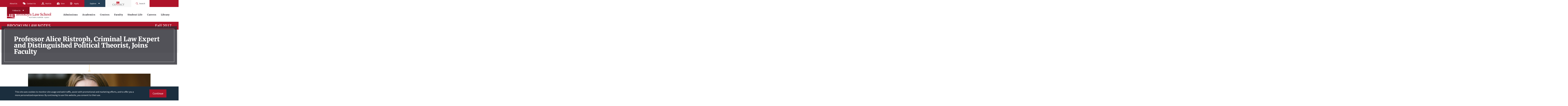

--- FILE ---
content_type: text/html; charset=utf-8
request_url: https://www.brooklaw.edu/News-and-Events/Brooklyn-Law-Notes/Fall-2017/inside_ristroph
body_size: 9723
content:



<!DOCTYPE html>
<html lang="en" dir="ltr">
<head>
    
<script>(function(w,d,s,l,i){w[l]=w[l]||[];w[l].push({'gtm.start':
        new Date().getTime(),event:'gtm.js'});var f=d.getElementsByTagName(s)[0],
        j=d.createElement(s),dl=l!='dataLayer'?'&l='+l:'';j.async=true;j.src=
        'https://www.googletagmanager.com/gtm.js?id='+i+dl;f.parentNode.insertBefore(j,f);
})(window,document,'script','dataLayer','GTM-NR569XB');</script>
    
<script>
    window.dataLayer = window.dataLayer || [];
    function gtag() { dataLayer.push(arguments); }
    gtag('js', new Date());
    gtag('config', 'UA-2059133-1');
    gtag('config', 'UA-2059133-3');
</script>
<script async src="https://www.googletagmanager.com/gtag/js?id=UA-2059133-3"></script>
<script type="text/javascript">
    var _monsido = _monsido || [];
    _monsido.push(['_setDomainToken', 'uK-mnQuaImGKI5jLIWzkPw']);
    _monsido.push(['_withStatistics', 'true']);
</script>
<script async src="//cdn.monsido.com/tool/javascripts/monsido.js"></script>
    

    <title>Brooklyn Law School - inside_ristroph</title>


    <meta charset="UTF-8">
    <meta name="viewport" content="width=device-width, initial-scale=1.0, shrink-to-fit=no">
    <link rel="apple-touch-icon" sizes="180x180" href="/apple-touch-icon.png">
    <link rel="icon" type="image/png" sizes="32x32" href="/favicon-32x32.png">
    <link rel="icon" type="image/png" sizes="16x16" href="/favicon-16x16.png">
    <link rel="canonical" href="https://www.brooklaw.edu/News-and-Events/Brooklyn-Law-Notes/Fall-2017/inside_ristroph" />
    <link rel="manifest" href="/site.webmanifest">
    <meta name="msapplication-TileColor" content="#00aba9">
    <meta name="theme-color" content="#ffffff">

    <link rel="stylesheet" href="/css/main.css?v=CP0ekg7tDnNACU4PWLKJMx4OfEoYA6UzurOG-zSo0bM" />

    <script src="/Assets/uMarketingSuite/Scripts/uMarketingSuite.analytics.js"></script>

    

    



    
<script>var url="/umbraco/umarketingsuite/pagedata/ping",pageviewId="579f3c3888f24378b73723a1974aa806";if("function"==typeof navigator.sendBeacon&&"function"==typeof Blob){var e=new Blob([pageviewId],{type:"text/plain"});navigator.sendBeacon(url,e)}else{var a=new XMLHttpRequest;a.open("POST",url,!1),a.setRequestHeader("Content-Type","text/plain"),a.send(pageviewId)}</script></head>
<body class="">
    
<noscript>
    <iframe src="https://www.googletagmanager.com/ns.html?id=GTM-NR569XB" height="0" width="0" style="display:none;visibility:hidden"></iframe>
</noscript>
        




    <div class="top">
        

<nav class="wrapper" aria-label="Main Navigation Menu">
    <a class="top__logo" href="/" aria-label="BLS Homepage Link"></a>
    <a class="top__burger"><span></span></a>
    <div class="top__menus">
        <form class="top__search" id="top-search" action="/search" method="get" role="search">
            <label for="site-search-query" class="hidden">Search</label>
            <input type="search" name="Query" id="site-search-query" placeholder="Enter search criteria" required />
            <button class="submit-button">Search</button>
            <a class="top__search__close" role="button" title="Close Search Bar"></a>
        </form>
        

<ul class="top__menu">
        <li>
            <a href="/admissions/" target="">Admissions</a>
                <a class="top__menu__caret"><span></span></a>
                <div class="top__submenu">
                    <a class="top__submenu__back" role="button">Back</a>

                    <a class="top__submenu__title" href="/admissions/" target="">Admissions</a>

                    <div class="top__submenu__menus">
                                <ul>
                                    
    <li class="">
        <a class="" href="/admissions/apply/flexible-jd/" target="">J.D. Applicants</a>
    </li>
    <li class="">
        <a class="" href="/admissions/apply/llm/" target="">LL.M. Applicants</a>
    </li>
    <li class="">
        <a class="" href="/admissions/apply/international/" target="">International Students</a>
    </li>
    <li class="">
        <a class="" href="/admissions/apply/joint-and-dual/" target="">Joint &amp; Dual Degree</a>
    </li>
    <li class="">
        <a class="" href="/admissions/apply/transfer/" target="">Transfer</a>
    </li>
    <li class="">
        <a class="" href="/admissions/apply/nonmatriculant/" target="">Visiting Nonmatriculant</a>
    </li>

                                </ul>
                                <ul>
                                    
    <li class="">
        <a class="" href="/academics/" target="">Explore Programs</a>
    </li>
    <li class="">
        <a class="" href="/admissions/tuition/" target="">Tuition</a>
    </li>
    <li class="">
        <a class="" href="/admissions/financial-aid/" target="">Financial Aid</a>
    </li>
    <li class="">
        <a class="" href="/admissions/visit-us/" target="">Visit Us</a>
    </li>
    <li class="">
        <a class="" href="/admissions/admission-stats/" target="">Admission Statistics</a>
    </li>
    <li class="">
        <a class="" href="/admissions/track-your-application/" target="">Track My Application</a>
    </li>

                                </ul>
                        <div class="top__submenu__article">
                                <div class="top__submenu__article__image">
                                    <img src="/media/lf2pdlvv/convocation_450x.jpg?width=168&amp;v=1daf97836bb0970" alt=""/>
                                </div>
                                <div class="top__submenu__article__copy">
                                    <div class="top__submenu__article__title">
                                        "You Belong Here" – 2024 Convocation Welcomes New Students with Oaths of Professionalism
                                    </div>
                                    <a href="/news-and-events/news/2024/08/ldquoyou-belong-hererdquo/" class="top__submenu__article__cta">
                                        <text>Read the Article</text>
                                    </a>
                                </div>

                                
<div class="top__submenu__article__socials socials socials--small">
        <a class="socials__social linkedin" href="https://www.linkedin.com/school/brooklyn-law-school/" target="_blank" aria-label="Follow on LinkedIn"></a>
        <a class="socials__social instagram" href="https://instagram.com/brooklynlawschool" target="_blank" aria-label="Follow on Instagram"></a>
        <a class="socials__social facebook" href="https://www.facebook.com/brooklynlawschool/" target="_blank" aria-label="Follow on Facebook"></a>
        <a class="socials__social twitter" href="https://twitter.com/brooklynlaw" target="_blank" aria-label="Follow on Twitter"></a>
        <a class="socials__social youtube" href="https://www.youtube.com/channel/UC5AsqFC7GeHWj7kx5SKsrRw" target="_blank" aria-label="Follow on YouTube"></a>
        <a class="socials__social flickr" href="https://www.flickr.com/photos/brooklynlawschool/albums" target="_blank" aria-label="Follow on Flickr"></a>
</div>
                        </div>
                    </div>
                </div>
        </li>
        <li>
            <a href="/academics/" target="">Academics</a>
                <a class="top__menu__caret"><span></span></a>
                <div class="top__submenu">
                    <a class="top__submenu__back" role="button">Back</a>

                    <a class="top__submenu__title" href="/academics/" target="">Academics</a>

                    <div class="top__submenu__menus">
                                <ul>
                                    
    <li class="">
        <a class="" href="/academics/jd-program/" target="">J.D. Programs</a>
    </li>
    <li class="">
        <a class="" href="/academics/international-programs/" target="">International Programs</a>
    </li>
    <li class="">
        <a class="" href="/courses/" target="">Course Offerings</a>
    </li>
    <li class="">
        <a class="" href="/academics/clinics-and-externships/" target="">Clinics &amp; Externships</a>
    </li>
    <li class="">
        <a class="" href="/academics/legal-writing-program/" target="">Legal Writing Program</a>
    </li>
    <li class="">
        <a class="" href="/academics/academic-success/" target="">Academic Success Program</a>
    </li>

                                </ul>
                                <ul>
                                    
    <li class="">
        <a class="" href="/media/jlfppzeh/2025-2026-academic-calendar_121225.pdf" target="_blank">Academic Calendar</a>
    </li>
    <li class="">
        <a class="" href="/academics/fellowships/" target="">Fellowships</a>
    </li>
    <li class="">
        <a class="" href="/academics/moot/" target="">Moot Court Honor Society</a>
    </li>
    <li class="">
        <a class="" href="/academics/adrhs/" target="">ADR Honor Society</a>
    </li>
    <li class="">
        <a class="" href="https://brooklynworks.brooklaw.edu/lawjournals/" target="_blank">Journals</a>
    </li>
    <li class="">
        <a class="" href="/academics/joint-domestic-degrees/" target="">Joint Domestic Degrees</a>
    </li>
    <li class="">
        <a class="" href="/academics/student-timelines/" target="">Student Timelines</a>
    </li>
    <li class="">
        <a class="" href="/academics/certificates/" target="">Certificates</a>
    </li>
    <li class="">
        <a class="" href="/academics/bar-examination-information/" target="">Bar Exam Info</a>
    </li>

                                </ul>
                        <div class="top__submenu__article">
                                <div class="top__submenu__article__image">
                                    <img src="/media/n3ifwdit/ranked38_400x.jpeg?width=168&amp;v=1daf93045a7eb30" alt="Ranked 38"/>
                                </div>
                                <div class="top__submenu__article__copy">
                                    <div class="top__submenu__article__title">
                                        Brooklyn Law Ranks 38<sup>th</sup> in National Law Journal's Go-To Law Schools
                                    </div>
                                    <a href="/news-and-events/news/2024/03/brooklyn-law-ranks-38th-on-national-law-journals-go-to-law-schools-ranking/" class="top__submenu__article__cta" target="_blank">
                                        <text>Read the Article</text>
                                    </a>
                                </div>

                                
<div class="top__submenu__article__socials socials socials--small">
        <a class="socials__social linkedin" href="https://www.linkedin.com/school/brooklyn-law-school/" target="_blank" aria-label="Follow on LinkedIn"></a>
        <a class="socials__social instagram" href="https://instagram.com/brooklynlawschool" target="_blank" aria-label="Follow on Instagram"></a>
        <a class="socials__social facebook" href="https://www.facebook.com/brooklynlawschool/" target="_blank" aria-label="Follow on Facebook"></a>
        <a class="socials__social twitter" href="https://twitter.com/brooklynlaw" target="_blank" aria-label="Follow on Twitter"></a>
        <a class="socials__social youtube" href="https://www.youtube.com/channel/UC5AsqFC7GeHWj7kx5SKsrRw" target="_blank" aria-label="Follow on YouTube"></a>
        <a class="socials__social flickr" href="https://www.flickr.com/photos/brooklynlawschool/albums" target="_blank" aria-label="Follow on Flickr"></a>
</div>
                        </div>
                    </div>
                </div>
        </li>
        <li>
            <a href="/centers/" target="">Centers</a>
                <a class="top__menu__caret"><span></span></a>
                <div class="top__submenu">
                    <a class="top__submenu__back" role="button">Back</a>

                    <a class="top__submenu__title" href="/centers/" target="">Centers</a>

                    <div class="top__submenu__menus">
                                <ul>
                                    
    <li class="">
        <a class="" href="/centers/cube/" target="">CUBE</a>
    </li>
    <li class="">
        <a class="" href="/centers/business-law/" target="">Business Law &amp; Regulation</a>
    </li>
    <li class="">
        <a class="" href="/centers/international-business-law/" target="">International Business Law</a>
    </li>
    <li class="">
        <a class="" href="/centers/center-for-criminal-justice/" target="">Criminal Justice</a>
    </li>
    <li class="">
        <a class="" href="/centers/health-center/" target="">Health, Science &amp; Public Policy</a>
    </li>
    <li class="">
        <a class="" href="/centers/language-center/" target="">Law, Language &amp; Cognition</a>
    </li>
    <li class="">
        <a class="" href="/centers/public-service/" target="">Public Service Law Center</a>
    </li>

                                </ul>
                                <ul>
                                    
    <li class="">
        <a class="" href="/academics/certificates/" target="">Certificates</a>
    </li>

                                </ul>
                        <div class="top__submenu__article">
                                <div class="top__submenu__article__image">
                                    <img src="/media/c05oaft2/publicservice_400x.jpg?width=168&amp;v=1daf93046400c80" alt="Public Service Awards"/>
                                </div>
                                <div class="top__submenu__article__copy">
                                    <div class="top__submenu__article__title">
                                        Public Service Awards Honor Class of ’24 and Field Professionals
                                    </div>
                                    <a href="/news-and-events/news/2024/04/public-service-awards-honors-the-contributions-of-class-of-24-and-professionals-in-the-field/" class="top__submenu__article__cta" target="">
                                        <text>Read the Article</text>
                                    </a>
                                </div>

                                
<div class="top__submenu__article__socials socials socials--small">
        <a class="socials__social linkedin" href="https://www.linkedin.com/school/brooklyn-law-school/" target="_blank" aria-label="Follow on LinkedIn"></a>
        <a class="socials__social instagram" href="https://instagram.com/brooklynlawschool" target="_blank" aria-label="Follow on Instagram"></a>
        <a class="socials__social facebook" href="https://www.facebook.com/brooklynlawschool/" target="_blank" aria-label="Follow on Facebook"></a>
        <a class="socials__social twitter" href="https://twitter.com/brooklynlaw" target="_blank" aria-label="Follow on Twitter"></a>
        <a class="socials__social youtube" href="https://www.youtube.com/channel/UC5AsqFC7GeHWj7kx5SKsrRw" target="_blank" aria-label="Follow on YouTube"></a>
        <a class="socials__social flickr" href="https://www.flickr.com/photos/brooklynlawschool/albums" target="_blank" aria-label="Follow on Flickr"></a>
</div>
                        </div>
                    </div>
                </div>
        </li>
        <li>
            <a href="/faculty/" target="">Faculty</a>
                <a class="top__menu__caret"><span></span></a>
                <div class="top__submenu">
                    <a class="top__submenu__back" role="button">Back</a>

                    <a class="top__submenu__title" href="/faculty/" target="">Faculty</a>

                    <div class="top__submenu__menus">
                                <ul>
                                    
    <li class="">
        <a class="" href="/faculty/faculty-directory/" target="">Faculty Directory</a>
    </li>
    <li class="">
        <a class="" href="/faculty/faculty-scholarship/" target="">Faculty Scholarship</a>
    </li>

                                </ul>
                                <ul>
                                    
    <li class="">
        <a class="" href="/news-and-events/news/" target="|Custom">Faculty News</a>
    </li>
    <li class="">
        <a class="" href="/press-room/" target="">Faculty Experts Guide</a>
    </li>
    <li class="">
        <a class="" href="https://brooklynworks.brooklaw.edu/" target="_blank">BrooklynWorks</a>
    </li>
    <li class="">
        <a class="" href="http://papers.ssrn.com/sol3/JELJOUR_Results.cfm?form_name=journalbrowse&amp;journal_id=487982" target="_blank">SSRN</a>
    </li>
    <li class="">
        <a class="" href="/academics/international-programs/visiting-scholar-program/" target="">Visiting Scholar Program</a>
    </li>

                                </ul>
                        <div class="top__submenu__article">
                                <div class="top__submenu__article__image">
                                    <img src="/media/am4fxhzk/ristroph_alice450x.jpg?width=168&amp;v=1db092db59cebe0" alt=""/>
                                </div>
                                <div class="top__submenu__article__copy">
                                    <div class="top__submenu__article__title">
                                        Professor Alice Ristroph Named to Les Fagen Professorship
                                    </div>
                                    <a href="/news-and-events/news/2024/06/professor-alice-ristroph-named-to-fagen-professorship/" class="top__submenu__article__cta" target="">
                                        <text>Read the Article</text>
                                    </a>
                                </div>

                                
<div class="top__submenu__article__socials socials socials--small">
        <a class="socials__social linkedin" href="https://www.linkedin.com/school/brooklyn-law-school/" target="_blank" aria-label="Follow on LinkedIn"></a>
        <a class="socials__social instagram" href="https://instagram.com/brooklynlawschool" target="_blank" aria-label="Follow on Instagram"></a>
        <a class="socials__social facebook" href="https://www.facebook.com/brooklynlawschool/" target="_blank" aria-label="Follow on Facebook"></a>
        <a class="socials__social twitter" href="https://twitter.com/brooklynlaw" target="_blank" aria-label="Follow on Twitter"></a>
        <a class="socials__social youtube" href="https://www.youtube.com/channel/UC5AsqFC7GeHWj7kx5SKsrRw" target="_blank" aria-label="Follow on YouTube"></a>
        <a class="socials__social flickr" href="https://www.flickr.com/photos/brooklynlawschool/albums" target="_blank" aria-label="Follow on Flickr"></a>
</div>
                        </div>
                    </div>
                </div>
        </li>
        <li>
            <a href="/student-life/" target="">Student Life</a>
                <a class="top__menu__caret"><span></span></a>
                <div class="top__submenu">
                    <a class="top__submenu__back" role="button">Back</a>

                    <a class="top__submenu__title" href="/student-life/" target="">Student Life</a>

                    <div class="top__submenu__menus">
                                <ul>
                                    
    <li class="">
        <a class="" href="/student-life/residence-life/" target="">Residence Life</a>
    </li>
    <li class="">
        <a class="" href="/student-life/student-organizations/" target="">Student Organizations</a>
    </li>
    <li class="">
        <a class="" href="/student-life/health-and-wellness/" target="">Health &amp; Wellness</a>
    </li>
    <li class="">
        <a class="" href="/student-life/campus-essentials/" target="">Campus Essentials</a>
    </li>

                                </ul>
                                <ul>
                                    
    <li class="">
        <a class="" href="https://blsconnect.brooklaw.edu/" target="_blank">BLS Connect</a>
    </li>
    <li class="">
        <a class="" href="/safety-and-security/" target="">Safety &amp; Security</a>
    </li>
    <li class="">
        <a class="" href="/maps-directions-parking/" target="">Campus Map</a>
    </li>
    <li class="">
        <a class="" href="/academics/student-timelines/" target="">Student Timelines</a>
    </li>
    <li class="">
        <a class="" href="/student-life/meet-the-team/">Meet the Team</a>
    </li>

                                </ul>
                        <div class="top__submenu__article">
                                <div class="top__submenu__article__image">
                                    <img src="/media/0fhbimyq/edny-day-400-x-400.png?width=168&amp;v=1daf93048285480" alt="EDNY Day "/>
                                </div>
                                <div class="top__submenu__article__copy">
                                    <div class="top__submenu__article__title">
                                        Students Learn and Meet with Prominent Judges at EDNY Day
                                    </div>
                                    <a href="/news-and-events/news/2024/03/students-learn-and-meet-with-prominent-judges-from-the-eastern-district-of-new-york-at-edny-day/#schoolyear" class="top__submenu__article__cta" target="_blank">
                                        <text>Read the Article</text>
                                    </a>
                                </div>

                                
<div class="top__submenu__article__socials socials socials--small">
        <a class="socials__social linkedin" href="https://www.linkedin.com/school/brooklyn-law-school/" target="_blank" aria-label="Follow on LinkedIn"></a>
        <a class="socials__social instagram" href="https://instagram.com/brooklynlawschool" target="_blank" aria-label="Follow on Instagram"></a>
        <a class="socials__social facebook" href="https://www.facebook.com/brooklynlawschool/" target="_blank" aria-label="Follow on Facebook"></a>
        <a class="socials__social twitter" href="https://twitter.com/brooklynlaw" target="_blank" aria-label="Follow on Twitter"></a>
        <a class="socials__social youtube" href="https://www.youtube.com/channel/UC5AsqFC7GeHWj7kx5SKsrRw" target="_blank" aria-label="Follow on YouTube"></a>
        <a class="socials__social flickr" href="https://www.flickr.com/photos/brooklynlawschool/albums" target="_blank" aria-label="Follow on Flickr"></a>
</div>
                        </div>
                    </div>
                </div>
        </li>
        <li>
            <a href="/careers/" target="">Careers</a>
                <a class="top__menu__caret"><span></span></a>
                <div class="top__submenu">
                    <a class="top__submenu__back" role="button">Back</a>

                    <a class="top__submenu__title" href="/careers/" target="">Careers</a>

                    <div class="top__submenu__menus">
                                <ul>
                                    
    <li class="">
        <a class="" href="/careers/career-programs/" target="">Career Programs</a>
    </li>
    <li class="">
        <a class="" href="/careers/for-students/" target="">For Students</a>
    </li>
    <li class="">
        <a class="" href="/careers/for-employers/" target="">For Employers</a>
    </li>
    <li class="">
        <a class="" href="/careers/employment-profiles/" target="">Employment Profiles</a>
    </li>
    <li class="">
        <a class="" href="/careers/faqs/" target="">FAQs</a>
    </li>

                                </ul>
                                <ul>
                                    
    <li class="">
        <a class="" href="https://law-brooklaw-csm.symplicity.com/" target="_blank">Symplicity Job Database</a>
    </li>
    <li class="">
        <a class="" href="/alumni/" target="">Alumni</a>
    </li>
    <li class="">
        <a class="" href="/alumni/get-involved/remote-alumni-advisors/" target="|Custom">Remote Alumni Advisors</a>
    </li>
    <li class="">
        <a class="" href="/careers/meet-the-team/" target="|Custom">Meet the Team</a>
    </li>

                                </ul>
                        <div class="top__submenu__article">
                                <div class="top__submenu__article__image">
                                    <img src="/media/jullfsfo/meetthefirms_400x.jpg?width=168&amp;v=1daf93051bfed50" alt="Meet the Firms"/>
                                </div>
                                <div class="top__submenu__article__copy">
                                    <div class="top__submenu__article__title">
                                        New ‘Meet the Law Firms’ Event Gives 1L Students Early Intro to Big Law
                                    </div>
                                    <a href="/news-and-events/news/2024/03/new-meet-the-law-firms-event-gives-1l-students-early-intro-to-big-law/" class="top__submenu__article__cta" target="_blank">
                                        <text>Read the Article</text>
                                    </a>
                                </div>

                                
<div class="top__submenu__article__socials socials socials--small">
        <a class="socials__social linkedin" href="https://www.linkedin.com/school/brooklyn-law-school/" target="_blank" aria-label="Follow on LinkedIn"></a>
        <a class="socials__social instagram" href="https://instagram.com/brooklynlawschool" target="_blank" aria-label="Follow on Instagram"></a>
        <a class="socials__social facebook" href="https://www.facebook.com/brooklynlawschool/" target="_blank" aria-label="Follow on Facebook"></a>
        <a class="socials__social twitter" href="https://twitter.com/brooklynlaw" target="_blank" aria-label="Follow on Twitter"></a>
        <a class="socials__social youtube" href="https://www.youtube.com/channel/UC5AsqFC7GeHWj7kx5SKsrRw" target="_blank" aria-label="Follow on YouTube"></a>
        <a class="socials__social flickr" href="https://www.flickr.com/photos/brooklynlawschool/albums" target="_blank" aria-label="Follow on Flickr"></a>
</div>
                        </div>
                    </div>
                </div>
        </li>
        <li>
            <a href="/library/" target="">Library</a>
                <a class="top__menu__caret"><span></span></a>
                <div class="top__submenu">
                    <a class="top__submenu__back" role="button">Back</a>

                    <a class="top__submenu__title" href="/library/" target="">Library</a>

                    <div class="top__submenu__menus">
                                <ul>
                                    
    <li class="">
        <a class="" href="https://guides.brooklaw.edu/LibraryOverview" target="_blank">Library Policies</a>
    </li>
    <li class="">
        <a class="" href="http://libraryreservations.brooklaw.edu/spaces" target="_blank">Book a Study Room</a>
    </li>
    <li class="">
        <a class="" href="/library/printing-and-scanning/" target="">Printing &amp; Scanning</a>
    </li>
    <li class="">
        <a class="" href="https://askthelibrary.brooklaw.edu/search/" target="_blank">Library FAQs</a>
    </li>
    <li class="">
        <a class="" href="http://guides.brooklaw.edu/" target="_blank">Research Guides</a>
    </li>
    <li class="">
        <a class="" href="https://guides.brooklaw.edu/faculty/" target="_blank">Faculty Services</a>
    </li>
    <li class="">
        <a class="" href="/library/proxy-server/" target="">Remote Access</a>
    </li>
    <li class="">
        <a class="" href="/library/library-staff/" target="">About the Library</a>
    </li>

                                </ul>
                                <ul>
                                    
    <li class="">
        <a class="" href="https://libraryreservations.brooklaw.edu/hours" target="_blank">Library Hours</a>
    </li>
    <li class="">
        <a class="" href="https://brooklynworks.brooklaw.edu/" target="_blank">BrooklynWorks</a>
    </li>
    <li class="">
        <a class="" href="https://guides.brooklaw.edu/blogs/LibraryOverview/bls-library-blog" target="_blank">Library Blog</a>
    </li>

                                </ul>
                        <div class="top__submenu__article">
                                <div class="top__submenu__article__image">
                                    <img src="/media/je3d0r43/persson_brittany.jpeg?width=168&amp;v=1daf930496f5370" alt="Brittany Persson"/>
                                </div>
                                <div class="top__submenu__article__copy">
                                    <div class="top__submenu__article__title">
                                        Brittany Persson &rsquo;07 on AI&rsquo;s Impact on Research, Her First Year as Library Director
                                    </div>
                                    <a href="https://lawnotes.brooklaw.edu/issue/fall-2023/brittany-persson-07-on-ais-impact-on-research-her-first-year-as-library-director/" class="top__submenu__article__cta" target="_blank">
                                        <text>Read in Brooklyn Law Notes</text>
                                    </a>
                                </div>

                                
<div class="top__submenu__article__socials socials socials--small">
        <a class="socials__social linkedin" href="https://www.linkedin.com/school/brooklyn-law-school/" target="_blank" aria-label="Follow on LinkedIn"></a>
        <a class="socials__social instagram" href="https://instagram.com/brooklynlawschool" target="_blank" aria-label="Follow on Instagram"></a>
        <a class="socials__social facebook" href="https://www.facebook.com/brooklynlawschool/" target="_blank" aria-label="Follow on Facebook"></a>
        <a class="socials__social twitter" href="https://twitter.com/brooklynlaw" target="_blank" aria-label="Follow on Twitter"></a>
        <a class="socials__social youtube" href="https://www.youtube.com/channel/UC5AsqFC7GeHWj7kx5SKsrRw" target="_blank" aria-label="Follow on YouTube"></a>
        <a class="socials__social flickr" href="https://www.flickr.com/photos/brooklynlawschool/albums" target="_blank" aria-label="Follow on Flickr"></a>
</div>
                        </div>
                    </div>
                </div>
        </li>
        <li>
            <a href="/alumni/" target="">Alumni</a>
                <a class="top__menu__caret"><span></span></a>
                <div class="top__submenu">
                    <a class="top__submenu__back" role="button">Back</a>

                    <a class="top__submenu__title" href="/alumni/" target="">Alumni</a>

                    <div class="top__submenu__menus">
                                <ul>
                                    
    <li class="">
        <a class="" href="/alumni/get-involved/alumni-association/" target="">Membership &amp; Benefits</a>
    </li>
    <li class="">
        <a class="" href="/alumni/alumni-events/" target="">Alumni Events</a>
    </li>
    <li class="">
        <a class="" href="/alumni/class-notes/" target="">Class Updates</a>
    </li>
    <li class="">
        <a class="" href="/alumni/get-involved/wln/" target="">Women&#x27;s Leadership Network</a>
    </li>
    <li class="">
        <a class="" href="/alumni/get-involved/" target="">Get Involved</a>
    </li>
    <li class="">
        <a class="" href="/giving/" target="">Give to Brooklyn Law School</a>
    </li>
    <li class="">
        <a class="" href="/alumni/" target="">Alumni Directory</a>
    </li>

                                </ul>
                                <ul>
                                    
    <li class="">
        <a class="" href="/alumni/update-your-info/" target="">Update Your Information</a>
    </li>
    <li class="">
        <a class="" href="/alumni/financial-aid/" target="">Financial Aid</a>
    </li>
    <li class="">
        <a class="" href="/alumni/career-resources/" target="">Career Resources</a>
    </li>
    <li class="">
        <a class="" href="/academics/bar-examination-information/" target="">Bar Exam Information</a>
    </li>
    <li class="">
        <a class="" href="/news-and-events/archive/" target="|Custom">The Brooklyn Law Bridge</a>
    </li>

                                </ul>
                        <div class="top__submenu__article">
                                <div class="top__submenu__article__image">
                                    <img src="/media/hj5pupkv/grubmanchair_400x.jpg?width=168&amp;v=1daf93048ce3170" alt="Allen Grubman"/>
                                </div>
                                <div class="top__submenu__article__copy">
                                    <div class="top__submenu__article__title">
                                        Community Celebrates Allen and Deborah Grubman’s Gift for Media and Entertainment Law Chair
                                    </div>
                                    <a href="/news-and-events/news/2024/02/community-celebrates-allen-and-deborah-grubmans-gift-to-establish-chair-media-and-entertainment/" class="top__submenu__article__cta" target="_blank">
                                        <text>Read in Brooklyn Law Notes</text>
                                    </a>
                                </div>

                                
<div class="top__submenu__article__socials socials socials--small">
        <a class="socials__social linkedin" href="https://www.linkedin.com/school/brooklyn-law-school/" target="_blank" aria-label="Follow on LinkedIn"></a>
        <a class="socials__social instagram" href="https://instagram.com/brooklynlawschool" target="_blank" aria-label="Follow on Instagram"></a>
        <a class="socials__social facebook" href="https://www.facebook.com/brooklynlawschool/" target="_blank" aria-label="Follow on Facebook"></a>
        <a class="socials__social twitter" href="https://twitter.com/brooklynlaw" target="_blank" aria-label="Follow on Twitter"></a>
        <a class="socials__social youtube" href="https://www.youtube.com/channel/UC5AsqFC7GeHWj7kx5SKsrRw" target="_blank" aria-label="Follow on YouTube"></a>
        <a class="socials__social flickr" href="https://www.flickr.com/photos/brooklynlawschool/albums" target="_blank" aria-label="Follow on Flickr"></a>
</div>
                        </div>
                    </div>
                </div>
        </li>
</ul>
        <div class="top__supermenus">
            <div class="top__supermenus__wrap">
                <div class="supermenu">
                    <ul>
                        
    <li class="">
        <a class="" href="/about-us/" target="_blank">About Us</a>
    </li>
    <li class="">
        <a class="contact-us" href="/contact-us/">Contact Us</a>
    </li>
    <li class="">
        <a class="visit" href="/maps-directions-parking/">Visit Us</a>
    </li>
    <li class="">
        <a class="give" href="/giving/">Give</a>
    </li>
    <li class="">
        <a class="apply" href="/admissions/apply/">Apply</a>
    </li>

                    </ul>
                </div>
                <div class="supermenu supermenu--explore">
                    <div class="supermenu__title">Explore</div>
                    <ul>
                        
    <li class="">
        <a class="" href="/media/jlfppzeh/2025-2026-academic-calendar_121225.pdf">Academic Calendar</a>
    </li>
    <li class="">
        <a class="" href="/the-brooklyn-law-bridge/feb-2025/">The Brooklyn Law Bridge</a>
    </li>
    <li class="">
        <a class="" href="/courses/">Course Offerings</a>
    </li>
    <li class="">
        <a class="" href="/news-and-events/">News &amp; Events</a>
    </li>
    <li class="">
        <a class="" href="https://shop.brooklaw.edu/">Online Apparel Store</a>
    </li>
    <li class="">
        <a class="" href="http://brooklaw.textbookx.com/institutional/index.php">Online Bookstore</a>
    </li>
    <li class="">
        <a class="" href="/press-room/">Press Room</a>
    </li>

                    </ul>
                </div>
                <a href="https://blsconnect.brooklaw.edu" aria-label="BLS Connect Logo Link" class="supermenu supermenu--connect" rel="noopener noreferrer"></a>
                <div class="supermenu supermenu--search visible-desktop">
                    <div class="supermenu__title">Search</div>
                </div>
                
<div class="supermenu supermenu--follow visible-desktop">
    <div class="supermenu__title">Follow Us</div>
    <ul>
                <li>
                    <a class="linkedin" href="https://www.linkedin.com/school/brooklyn-law-school/" target="_blank">LinkedIn</a>
                </li>
                <li>
                    <a class="instagram" href="https://instagram.com/brooklynlawschool" target="_blank">Instagram</a>
                </li>
                <li>
                    <a class="facebook" href="https://www.facebook.com/brooklynlawschool/" target="_blank">Facebook</a>
                </li>
                <li>
                    <a class="twitter" href="https://twitter.com/brooklynlaw" target="_blank">Twitter</a>
                </li>
                <li>
                    <a class="youtube" href="https://www.youtube.com/channel/UC5AsqFC7GeHWj7kx5SKsrRw" target="_blank">YouTube</a>
                </li>
                <li>
                    <a class="flickr" href="https://www.flickr.com/photos/brooklynlawschool/albums" target="_blank">Flickr</a>
                </li>
    </ul>
</div>
            </div>
        </div>
    </div>
</nav>
    </div>

    


<div class="issue-banner">
    <div class="issue-banner__content">
        <a class="issue-banner__anchor" href="/news-and-events/brooklyn-law-notes/fall-2017/">
            <div class="issue-banner__title">BROOKLYN LAW NOTES</div>
            <div class="issue-banner__season">
                Fall
                2017
            </div>
        </a>

    </div>
</div>



<div role="banner" class="banner banner--plain" style="background-image: url(/media/jvwhou2s/performance-bg-1.png?width=1600&amp;amp;v=1daf930d2e6abd0)">
    <div class="banner__title small">
        <h1>
            Professor Alice Ristroph, Criminal Law Expert and Distinguished Political Theorist, Joins Faculty
        </h1>
        <div class="dropdot dropdot--over"></div>
    </div>
</div>

<main>
    


<section class="topics cms topics--cms  topics--centered block">
    <div class="wrapper mobile-wrapper">
        <div class="topics__content cms">

            
    <div class="topics__section topics__section--spaced" id="name">
        

        
<img alt="" src="/media/wmsgos4l/alice_ristroph.jpg?width=900&height=351" style="width:900px; height:351px;">
<p><a href="/contact-us/ristroph-alice/">Professor Alice Ristroph</a>, an expert in criminal law, criminal procedure, and constitutional law, joined the faculty as professor of law in July. Ristroph previously taught at Seton Hall University School of Law, where her scholarship focused on the relationships among legal concepts and legal practices.<br>
<br>
&ldquo;It&rsquo;s wonderful to have the opportunity to join the faculty at Brooklyn Law School,&rdquo; Ristroph said. &ldquo;There is so much energy and talent at the school&mdash;among the criminal law faculty, in faculty working across other fields, and in the students. And of course, there is so much energy and talent in this borough, which has been my home for years. As Brooklyn Law School continues to educate excellent lawyers, I&rsquo;m honored to become a part of the team.&rdquo;<br>
<br>
Ristroph has deep experience as a political theorist. She explores in her scholarship, among other topics, how dominant conceptual assumptions in criminal law and criminal procedure have impeded reform efforts and suggests more promising alternative frameworks to minimize the state&rsquo;s use of force.<br>
<br>
&ldquo;We are proud to welcome Professor Ristroph to our distinguished faculty,&rdquo; said Dean Nick Allard. &ldquo;Her compelling work in criminal law and criminal procedure will further enrich our vibrant intellectual community. I look forward to her contributions to our great tradition of advancing scholarship and teaching.&rdquo;<br>
<br>
Ristroph&rsquo;s previous work has addressed various topics in constitutional theory and criminal law theory, and has appeared in the Yale Law Journal, California Law Review, Journal of Criminal Law &amp; Criminology, Duke Law Journal, among other publications. Her most recent article, &ldquo;The Constitution of Police Violence,&rdquo; appeared in the <em>UCLA Law Review</em>. She joined the Seton Hall faculty in 2008 after serving as associate professor at the University of Utah, S.J. Quinney College of Law. Previously she was an associate at Paul, Weiss, Rifkind, Wharton &amp; Garrison in New York City. She holds a J.D. and Ph.D. in political theory from Harvard University.
</p>

    


    </div>



                
        </div>
    </div>
</section>

</main>

    <footer class="footer">
        

<div class="footer__top">
    <div class="wrapper">
        <a class="footer__logo hidden-mobile" href="/" aria-label="BLS Homepage Link"></a>
        <div class="footer__socials">
            <span>Follow Us</span>
            
                        <a href="https://www.linkedin.com/school/brooklyn-law-school/" target="_blank" aria-label="Follow on LinkedIn"
                           class="footer__social footer__social--linkedin">
                        </a>
                        <a href="https://instagram.com/brooklynlawschool" target="_blank" aria-label="Follow on Instagram"
                           class="footer__social footer__social--instagram">
                        </a>
                        <a href="https://www.facebook.com/brooklynlawschool/" target="_blank" aria-label="Follow on Facebook"
                           class="footer__social footer__social--facebook">
                        </a>
                        <a href="https://twitter.com/brooklynlaw" target="_blank" aria-label="Follow on Twitter"
                           class="footer__social footer__social--twitter">
                        </a>
                        <a href="https://www.youtube.com/channel/UC5AsqFC7GeHWj7kx5SKsrRw" target="_blank" aria-label="Follow on YouTube"
                           class="footer__social footer__social--youtube">
                        </a>
                        <a href="https://www.flickr.com/photos/brooklynlawschool/albums" target="_blank" aria-label="Follow on Flickr"
                           class="footer__social footer__social--flickr">
                        </a>
        </div>
    </div>
</div>
<nav class="footer__bottom" aria-label="Footer Navigation Menu">
    <div class="wrapper">
        <div class="footer__menu accordion accordion--white">
            <div class="accordion__item">
                <div class="accordion__item__title">Menu</div>
                <ul class="accordion__item__links">
                    
    <li class="">
        <a class="" href="/accreditation/">Accreditation</a>
    </li>
    <li class="">
        <a class="" href="/policies/cares-act-disclosures/">CARES Act Disclosures</a>
    </li>
    <li class="">
        <a class="" href="/about-us/aba-required-disclosures/">Consumer Information</a>
    </li>
    <li class="">
        <a class="" href="/about-us/employment-opportunities/">Employment</a>
    </li>
    <li class="">
        <a class="" href="/news-and-events/">News &amp; Events</a>
    </li>
    <li class="">
        <a class="" href="/policies/">Notice of Nondiscrimination</a>
    </li>
    <li class="">
        <a class="" href="/policies/">Policies &amp; Reports</a>
    </li>
    <li class="">
        <a class="" href="/press-room/">Press</a>
    </li>

                </ul>
            </div>
        </div>
        <div class="footer__address">
            250 Joralemon Street <br />
            Brooklyn, NY 11201 USA
            <br />
            <strong>(718) 625-2200</strong>
        </div>
        <div class="footer__sub">
            <ul class="footer__sub__menu">
                

            </ul>
            <div class="footer__sub__text">
                <span>
                    <span> &ldquo;Brooklaw,&rdquo; the BLS Seal, and Logo are service marks of Brooklyn Law School.</span>
                    <br class="hidden-mobile" />
                    <span> Contents Copyright &copy; 2026. Brooklyn Law School. All Rights Reserved.</span>
                </span>
            </div>
        </div>
    </div>
</nav>
    </footer>

    <link rel="stylesheet" href="https://fonts.googleapis.com/css?family=Merriweather:300,400,900|Source&#x2B;Sans&#x2B;Pro:400,700,900">
    <script defer integrity="sha256-CSXorXvZcTkaix6Yvo6HppcZGetbYMGWSFlBw8HfCJo=" crossorigin="anonymous" src="https://code.jquery.com/jquery-3.4.1.min.js"></script>
    <script defer src="/scripts/main.js?v=cOJpmjFpPnVuqWK9Y5UCdxzzlKke_OeHLYRf494uJO8"></script>

    


<script>typeof uMarketingSuite!=="undefined"&&uMarketingSuite.analytics&&uMarketingSuite.analytics.init("579f3c38-88f2-4378-b737-23a1974aa806")</script></body>
</html>
